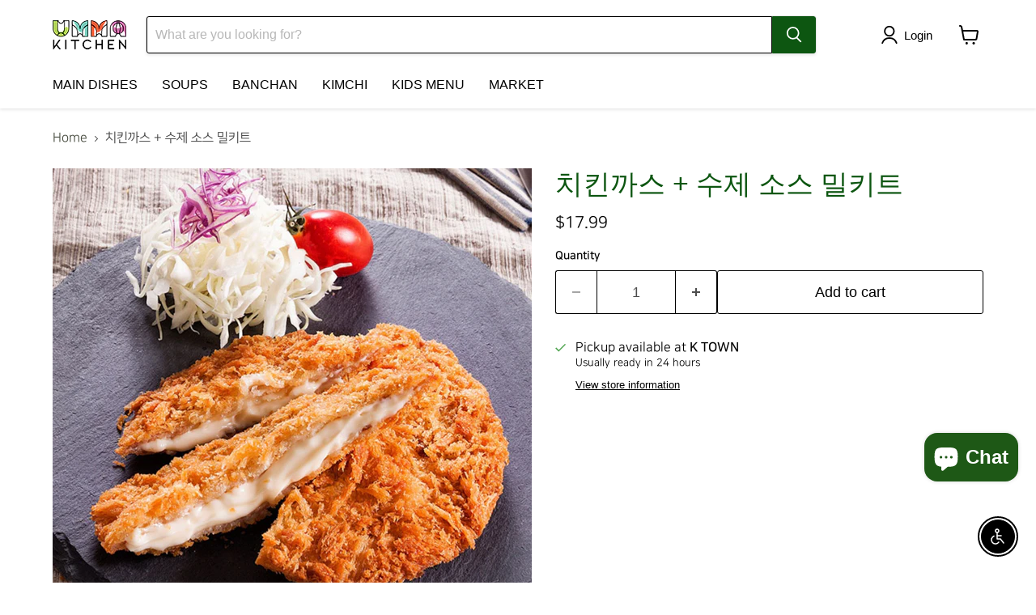

--- FILE ---
content_type: text/css
request_url: https://keylayapps.nyc3.cdn.digitaloceanspaces.com/kaspud/build/bundle.css
body_size: 3349
content:
.kaspud-loading-container.kaspud-fpjmqj{width:100%;display:flex;flex-direction:column;align-items:flex-end}.skeleton-body-text-container.kaspud-fpjmqj{width:100%;animation:kaspud-fpjmqj-shimmer 0.8s linear infinite alternate;-webkit-backface-visibility:hidden;backface-visibility:hidden;will-change:opacity;background-color:rgb(246, 246, 247, 1);padding:0.8rem;box-shadow:0px 0px 5px rgba(23, 24, 24, 0.05),
    0 0 0 1px rgba(63, 63, 68, 0.05), 0 1px 3px 0 rgba(63, 63, 68, 0.15)}.skeleton-body-text.kaspud-fpjmqj{height:0.8rem;margin-top:0.8rem;position:relative}.skeleton-body-text.kaspud-fpjmqj:after{content:"";position:absolute;top:0;right:0;bottom:0;left:0;display:block;background-color:rgba(228, 229, 231, 1);border-radius:3px}.skeleton-body-text.kaspud-fpjmqj:last-child:not(:first-child){width:80%;margin-bottom:0.8rem}@media screen and (min-width: 750px){.skeleton-body-text-container.kaspud-fpjmqj{width:400px}}@keyframes kaspud-fpjmqj-shimmer{0%{opacity:0.25}100%{opacity:0.9}}.tl{text-align:left}.pa0{padding:0}.pa1{padding:0.25rem}.pa2{padding:0.5rem}.pa3{padding:1rem}.pa4{padding:2rem}.pl0{padding-left:0}.pl1{padding-left:0.25rem}.pl2{padding-left:0.5rem}.pl3{padding-left:1rem}.pl4{padding-left:2rem}.pr0{padding-right:0}.pr1{padding-right:0.25rem}.pr2{padding-right:0.5rem}.pr3{padding-right:1rem}.pr4{padding-right:2rem}.pb0{padding-bottom:0}.pb1{padding-bottom:0.25rem}.pb2{padding-bottom:0.5rem}.pb3{padding-bottom:1rem}.pb4{padding-bottom:2rem}.pt0{padding-top:0}.pt1{padding-top:0.25rem}.pt2{padding-top:0.5rem}.pt3{padding-top:1rem}.pt4{padding-top:2rem}.pv0{padding-top:0;padding-bottom:0}.pv1{padding-top:0.25rem;padding-bottom:0.25rem}.pv2{padding-top:0.5rem;padding-bottom:0.5rem}.pv3{padding-top:1rem;padding-bottom:1rem}.pv4{padding-top:2rem;padding-bottom:2rem}.ph0{padding-left:0;padding-right:0}.ph1{padding-left:0.25rem;padding-right:0.25rem}.ph2{padding-left:0.5rem;padding-right:0.5rem}.ph3{padding-left:1rem;padding-right:1rem}.ph4{padding-left:2rem;padding-right:2rem}.ma0{margin:0}.ma1{margin:0.25rem}.ma2{margin:0.5rem}.ma3{margin:1rem}.ma4{margin:2rem}.ml0{margin-left:0}.ml1{margin-left:0.25rem}.ml2{margin-left:0.5rem}.ml3{margin-left:1rem}.ml4{margin-left:2rem}.mr0{margin-right:0}.mr1{margin-right:0.25rem}.mr2{margin-right:0.5rem}.mr3{margin-right:1rem}.mr4{margin-right:2rem}.mb0{margin-bottom:0}.mb1{margin-bottom:0.25rem}.mb2{margin-bottom:0.5rem}.mb3{margin-bottom:1rem}.mb4{margin-bottom:2rem}.mt0{margin-top:0}.mt1{margin-top:0.25rem}.mt2{margin-top:0.5rem}.mt3{margin-top:1rem}.mt4{margin-top:2rem}.mv0{margin-top:0;margin-bottom:0}.mv1{margin-top:0.25rem;margin-bottom:0.25rem}.mv2{margin-top:0.5rem;margin-bottom:0.5rem}.mv3{margin-top:1rem;margin-bottom:1rem}.mv4{margin-top:2rem;margin-bottom:2rem}.mh0{margin-left:0;margin-right:0}.mh1{margin-left:0.25rem;margin-right:0.25rem}.mh2{margin-left:0.5rem;margin-right:0.5rem}.mh3{margin-left:1rem;margin-right:1rem}.mh4{margin-left:2rem;margin-right:2rem}.fw6{font-weight:600}.k-flex{display:flex}.k-flex-column{flex-direction:column}.k-items-center{align-items:center}.k-justify-center{justify-content:center}.k-justify-between{justify-content:space-between}.k-w-100{width:100%}.br2{border-radius:0.25rem}.cart-widget-container.kaspud-u5hdcq{width:100%;display:flex;flex-direction:column;align-items:flex-end;color:var(--widget-font-color)}.cards-container.kaspud-u5hdcq{width:100%;-webkit-font-smoothing:antialiased;text-size-adjust:100%;text-rendering:optimizeLegibility;line-height:2rem;text-transform:none;letter-spacing:normal;font-family:-apple-system, BlinkMacSystemFont, San Francisco, Segoe UI,
    Roboto, Helvetica Neue, sans-serif;box-sizing:border-box;background-color:rgba(255, 255, 255, 1);box-shadow:0px 0px 5px rgba(23, 24, 24, 0.05),
    0 0 0 1px rgba(63, 63, 68, 0.05), 0 1px 3px 0 rgba(63, 63, 68, 0.15);outline:0.1rem solid transparent}.pickup-widget.kaspud-u5hdcq{border-bottom:0.1rem solid rgba(225, 227, 229, 1)}.delivery-widget.kaspud-u5hdcq{border-bottom:0.1rem solid rgba(225, 227, 229, 1)}@media screen and (min-width: 750px){.cards-container.kaspud-u5hdcq{width:var(--cart-widget-width)}}.radio-input.kaspud-t356qa.kaspud-t356qa{opacity:0;position:absolute;left:50%;top:50%;transform:translate(-50%, -50%);z-index:-1}.radio-input--backdrop.kaspud-t356qa.kaspud-t356qa{display:flex;justify-content:center;align-items:center;width:1rem;height:1rem;border:1px solid #637381;border-radius:100%;position:relative}.radio-input--backdrop.kaspud-t356qa.kaspud-t356qa::before{content:"";display:block;width:inherit;height:inherit;border-radius:inherit;position:absolute;transform:scale(0);transform-origin:center center}.radio-input--backdrop.kaspud-t356qa.kaspud-t356qa::before{background:var(--widget-active-button-color);opacity:0;transition:0.3s}.radio-input.kaspud-t356qa:checked+.radio-input--backdrop.kaspud-t356qa::before{opacity:1;transform:scale(0.6)}.location-button.kaspud-198jvna.kaspud-198jvna{position:relative;display:inline-flex;align-items:center;justify-content:center;min-height:3.6rem;min-width:3.6rem;margin:0;padding:0.7rem 1.6rem;background:rgba(255, 255, 255, 1);box-shadow:0 1px 0 rgba(0, 0, 0, 0.05);border-bottom:1px solid rgba(186, 191, 195, 1);line-height:1;text-align:left;cursor:pointer;user-select:none;text-decoration:none;-webkit-user-select:none;-webkit-tap-highlight-color:transparent}.location-button.kaspud-198jvna.kaspud-198jvna:hover{background-color:rgba(246, 246, 247, 1);outline:0.1rem solid transparent}.location-button.pressed.kaspud-198jvna.kaspud-198jvna{background:var(--widget-active-button-color);box-shadow:inset 0 1px 0 rgba(0, 0, 0, 0.15);color:rgba(255, 255, 255, 1);border-color:rgba(87, 89, 89, 1)}.location-buttons-container.kaspud-198jvna.kaspud-198jvna{box-shadow:0 1px 0 rgba(0, 0, 0, 0.05);max-height:10.8rem;overflow:auto;border-radius:0.4rem;border:1px solid rgba(186, 191, 195, 1);border-top-color:rgba(201, 204, 207, 1);border-bottom-color:rgba(186, 191, 196, 1)}.location-buttons-container.kaspud-198jvna.kaspud-198jvna::-webkit-scrollbar-thumb{background-color:rgba(109, 113, 117, 1);border-radius:20px}.location-buttons-container.kaspud-198jvna.kaspud-198jvna::-webkit-scrollbar{width:8px}.location-button.kaspud-198jvna.kaspud-198jvna:nth-last-child(1){border-bottom:none}.radio-input.kaspud-198jvna.kaspud-198jvna{opacity:0;position:absolute;left:50%;top:50%;transform:translate(-50%, -50%);z-index:-1}.radio-input--backdrop.kaspud-198jvna.kaspud-198jvna{display:flex;justify-content:center;align-items:center;width:1rem;height:1rem;border:1px solid #637381;border-radius:100%;position:relative}.radio-input--backdrop.kaspud-198jvna.kaspud-198jvna::before{content:"";display:block;width:inherit;height:inherit;border-radius:inherit;position:absolute;transform:scale(0);transform-origin:center center}.radio-input--backdrop.kaspud-198jvna.kaspud-198jvna::before{background:var(--widget-active-button-color);opacity:0;transition:0.3s}.radio-input.kaspud-198jvna:checked+.radio-input--backdrop.kaspud-198jvna::before{opacity:1;transform:scale(0.6)}.input-backdrop.kaspud-198jvna.kaspud-198jvna{display:initial;position:absolute;z-index:1;top:0;right:0;bottom:0;left:0;background-color:rgba(255, 255, 255, 1);border:1px solid rgba(201, 204, 207, 1);border-top-color:rgba(174, 180, 185, 1);border-radius:0.4rem;pointer-events:none}.customer-detail-input.kaspud-198jvna.kaspud-198jvna{box-sizing:border-box;text-transform:none;letter-spacing:normal;position:relative;z-index:2;display:block;flex:1 1;width:100%;min-width:0;margin:0;padding:0.5rem 1.2rem;background:none;border:0.1rem solid transparent;font-family:inherit;font-size:inherit;font-weight:inherit;-webkit-appearance:none;appearance:none}.order-notes-container.kaspud-198jvna.kaspud-198jvna,.customer-detail-input-container.kaspud-198jvna.kaspud-198jvna{position:relative;display:flex}.order-notes-input.kaspud-198jvna.kaspud-198jvna{box-sizing:border-box;text-transform:none;letter-spacing:normal;position:relative;z-index:2;display:block;flex:1 1;width:100%;min-width:0;margin:0;padding:0.5rem 1.2rem;background:none;border:0.1rem solid transparent;font-family:inherit;font-size:inherit;font-weight:inherit;-webkit-appearance:none;appearance:none}.error-message.kaspud-8yavpv{color:rgba(215, 44, 13, 1)}.postal-code-container.kaspud-z1lgsc.kaspud-z1lgsc{position:relative;display:flex}.postal-code-input.kaspud-z1lgsc.kaspud-z1lgsc,.customer-detail-input.kaspud-z1lgsc.kaspud-z1lgsc{box-sizing:border-box;text-transform:none;letter-spacing:normal;position:relative;z-index:2;display:block;flex:1 1;width:100%;min-width:0;margin:0;padding:0.5rem 1.2rem;background:none;border:0.1rem solid transparent;font-family:inherit;font-size:inherit;font-weight:inherit;-webkit-appearance:none;appearance:none}.postal-code-icon.kaspud-z1lgsc.kaspud-z1lgsc{display:flex;justify-content:center;align-items:center;box-sizing:border-box;z-index:2;width:2.2rem;cursor:pointer;border:1px solid rgba(186, 191, 195, 1);border-top-color:rgba(201, 204, 207, 1);border-bottom-color:rgba(186, 191, 196, 1);border-radius:0 0.4rem 0.4rem 0}.postal-code-icon.kaspud-z1lgsc.kaspud-z1lgsc:hover{background-color:rgba(246, 246, 247, 1);outline:0.1rem solid transparent}.postal-code-icon.kaspud-z1lgsc.kaspud-z1lgsc:active{background:rgba(109, 113, 117, 1);box-shadow:inset 0 1px 0 rgba(0, 0, 0, 0.15);color:rgba(255, 255, 255, 1);border-color:rgba(87, 89, 89, 1)}.input-backdrop.kaspud-z1lgsc.kaspud-z1lgsc{display:initial;position:absolute;z-index:1;top:0;right:0;bottom:0;left:0;background-color:rgba(255, 255, 255, 1);border:1px solid rgba(201, 204, 207, 1);border-top-color:rgba(174, 180, 185, 1);border-radius:0.4rem;pointer-events:none}.postal-code-error.kaspud-z1lgsc.kaspud-z1lgsc{color:rgba(215, 44, 13, 1)}.radio-input.kaspud-z1lgsc.kaspud-z1lgsc{opacity:0;position:absolute;left:50%;top:50%;transform:translate(-50%, -50%);z-index:-1}.radio-input--backdrop.kaspud-z1lgsc.kaspud-z1lgsc{display:flex;justify-content:center;align-items:center;width:1rem;height:1rem;border:1px solid #637381;border-radius:100%;position:relative}.radio-input--backdrop.kaspud-z1lgsc.kaspud-z1lgsc::before{content:"";display:block;width:inherit;height:inherit;border-radius:inherit;position:absolute;transform:scale(0);transform-origin:center center}.radio-input--backdrop.kaspud-z1lgsc.kaspud-z1lgsc::before{background:var(--widget-active-button-color);opacity:0;transition:0.3s}.radio-input.kaspud-z1lgsc:checked+.radio-input--backdrop.kaspud-z1lgsc::before{opacity:1;transform:scale(0.6)}.customer-detail-input-container.kaspud-z1lgsc.kaspud-z1lgsc{position:relative;display:flex}.order-notes-container.kaspud-z1lgsc.kaspud-z1lgsc{position:relative;display:flex}.order-notes-input.kaspud-z1lgsc.kaspud-z1lgsc{box-sizing:border-box;text-transform:none;letter-spacing:normal;position:relative;z-index:2;display:block;flex:1 1;width:100%;min-width:0;margin:0;padding:0.5rem 1.2rem;background:none;border:0.1rem solid transparent;font-family:inherit;font-size:inherit;font-weight:inherit;-webkit-appearance:none;appearance:none}.accordion-container.kaspud-1mo4p1b{cursor:pointer;box-sizing:border-box}.accordion-container.hover.kaspud-1mo4p1b{background-color:rgba(246, 246, 247, 1)}.accordion-header.kaspud-1mo4p1b{padding:1.2rem 1.6rem;background-color:var(--widget-background-color)}.accordion-body.kaspud-1mo4p1b{padding:0 1.6rem 1.2rem 1.6rem;cursor:default;will-change:height;background-color:var(--widget-background-color)}.scheduler-container.kaspud-1uti84m{position:relative;display:flex}.scheduler-input.kaspud-1uti84m{box-sizing:border-box;text-transform:none;letter-spacing:normal;position:relative;z-index:2;display:block;flex:1 1;width:100%;min-width:0;margin:0;padding:0.5rem 1.2rem;background:none;border:0.1rem solid transparent;font-family:inherit;font-size:inherit;font-weight:inherit;-webkit-appearance:none;appearance:none}.scheduler-icon.kaspud-1uti84m{display:flex;justify-content:center;align-items:center;box-sizing:border-box;z-index:2;width:2.2rem;cursor:pointer;border:1px solid rgba(186, 191, 195, 1);border-top-color:rgba(201, 204, 207, 1);border-bottom-color:rgba(186, 191, 196, 1);border-radius:0 0.4rem 0.4rem 0}.scheduler-icon.kaspud-1uti84m:hover{background-color:rgba(246, 246, 247, 1);outline:0.1rem solid transparent}.input-backdrop.kaspud-1uti84m{display:initial;position:absolute;z-index:1;top:0;right:0;bottom:0;left:0;background-color:rgba(255, 255, 255, 1);border:1px solid rgba(201, 204, 207, 1);border-top-color:rgba(174, 180, 185, 1);border-radius:0.4rem;pointer-events:none}.kaspud-datepicker.kaspud-1xyw05u.kaspud-1xyw05u{display:inline-block;margin:0 auto;text-align:center;overflow:visible;width:100%;cursor:default}.kaspud-calendar-button.kaspud-1xyw05u.kaspud-1xyw05u{padding:10px 20px;border:1px solid var(--button-border-color);display:block;text-align:center;width:100%;text-decoration:none;cursor:pointer;background:var(--button-background-color);color:var(--button-text-color);border-radius:2px;box-shadow:0px 0px 3px rgba(0, 0, 0, 0.1)}.kaspud-1xyw05u.kaspud-1xyw05u,.kaspud-1xyw05u.kaspud-1xyw05u:before,.kaspud-1xyw05u.kaspud-1xyw05u:after{box-sizing:inherit}.kaspud-calendar.kaspud-1xyw05u.kaspud-1xyw05u{box-sizing:border-box;position:relative;overflow:hidden;user-select:none;width:100%;min-width:240px;padding:10px;padding-top:0}@media(min-width: 480px){.kaspud-calendar.kaspud-1xyw05u.kaspud-1xyw05u{height:auto;width:340px;max-width:100%}}.kaspud-legend.kaspud-1xyw05u.kaspud-1xyw05u{color:#4a4a4a;padding:10px 0;margin-bottom:5px}.kaspud-legend.kaspud-1xyw05u span.kaspud-1xyw05u{width:14.285714%;display:inline-block;text-align:center}.sc-popover.kaspud-svjzl9.kaspud-svjzl9{position:relative}.contents-wrapper.kaspud-svjzl9.kaspud-svjzl9{transform:translate(-50%, -50%);position:absolute;top:50%;left:50%;transition:none;z-index:3;display:none}.contents.kaspud-svjzl9.kaspud-svjzl9{background:#fff;box-shadow:0px 10px 26px rgba(0, 0, 0, 0.4);opacity:0.8;padding-top:0;display:none;animation:kaspud-svjzl9-grow 200ms forwards cubic-bezier(0.92, 0.09, 0.18, 1.05)}.contents-inner.kaspud-svjzl9.kaspud-svjzl9{animation:kaspud-svjzl9-fadeIn 400ms forwards}.contents-wrapper.visible.kaspud-svjzl9.kaspud-svjzl9{display:block}.contents-wrapper.visible.kaspud-svjzl9 .contents.kaspud-svjzl9{opacity:1;transform:scale(1);display:block}.contents-wrapper.shrink.kaspud-svjzl9 .contents.kaspud-svjzl9{animation:kaspud-svjzl9-shrink 150ms forwards cubic-bezier(0.92, 0.09, 0.18, 1.05)}@keyframes kaspud-svjzl9-grow{0%{transform:scale(0.9, 0.1);opacity:0}30%{opacity:1}100%{transform:scale(1)}}@keyframes kaspud-svjzl9-shrink{0%{transform:scale(1);opacity:1}70%{opacity:1}100%{opacity:0;transform:scale(0.9, 0.1)}}@keyframes kaspud-svjzl9-fadeIn{0%{opacity:0}50%{opacity:0}100%{opacity:1}}.timeslot-selector.kaspud-4rdp72{position:absolute;top:0;left:0;right:0;bottom:0;background-color:#fff;transition:all 300ms;transform:scale(1.2);opacity:0;visibility:hidden;z-index:1;overflow:scroll}.timeslot-selector.open.kaspud-4rdp72{transform:scale(1);visibility:visible;opacity:1}.timeslot.kaspud-4rdp72{padding:0.5rem 1.2rem;text-align:left;background:rgba(255, 255, 255, 1);box-shadow:0 1px 0 rgba(0, 0, 0, 0.05);border-bottom:1px solid rgba(186, 191, 195, 1);border-top-color:rgba(201, 204, 207, 1);border-bottom-color:rgba(186, 191, 196, 1);cursor:pointer}.timeslot.kaspud-4rdp72:hover{background-color:rgba(246, 246, 247, 1);outline:0.1rem solid transparent}.timeslot.kaspud-4rdp72:active{background:var(--widget-active-button-color);box-shadow:inset 0 1px 0 rgba(0, 0, 0, 0.15);color:rgba(255, 255, 255, 1);border-color:rgba(87, 89, 89, 1)}.datepicker-close.kaspud-4rdp72{display:initial;position:absolute;cursor:pointer;right:8px;top:8px;width:25px;height:25px;opacity:0.3}.datepicker-close.kaspud-4rdp72:hover{opacity:1}.datepicker-close.kaspud-4rdp72:before,.datepicker-close.kaspud-4rdp72:after{position:absolute;content:" ";height:15px;width:2px;background-color:#333}.datepicker-close.kaspud-4rdp72:before{transform:rotate(45deg)}.datepicker-close.kaspud-4rdp72:after{transform:rotate(-45deg)}.month-container.kaspud-1k4ilog{width:100%;display:-ms-grid;display:grid;-ms-grid-columns:1fr;-ms-grid-rows:1fr}.heading-section.kaspud-gprdu3.kaspud-gprdu3{font-size:20px;padding:24px 15px 24px 15px;display:flex;justify-content:space-between;color:#3d4548;font-weight:bold}.label.kaspud-gprdu3.kaspud-gprdu3{cursor:pointer}.month-selector.kaspud-gprdu3.kaspud-gprdu3{position:absolute;top:75px;left:0;right:0;bottom:0;background-color:#fff;transition:all 300ms;transform:scale(1.2);opacity:0;visibility:hidden;z-index:1;text-align:center}.month-selector.open.kaspud-gprdu3.kaspud-gprdu3{transform:scale(1);visibility:visible;opacity:1}.month-selector--month.kaspud-gprdu3.kaspud-gprdu3{width:31.333%;margin:0.5%;height:23%;display:inline-block;color:#4a4a4a;border:1px solid #efefef;opacity:0.2}.month-selector--month.selectable.kaspud-gprdu3.kaspud-gprdu3{opacity:1}.month-selector--month.selectable.kaspud-gprdu3.kaspud-gprdu3:hover{cursor:pointer;box-shadow:0px 0px 3px rgba(0, 0, 0, 0.15)}.month-selector--month.selected.kaspud-gprdu3.kaspud-gprdu3{background:var(--highlight-color);color:#fff}.month-selector--month.kaspud-gprdu3.kaspud-gprdu3:before{content:" ";display:inline-block;height:100%;vertical-align:middle}.month-selector--month.kaspud-gprdu3 span.kaspud-gprdu3{vertical-align:middle;display:inline-block}.datepicker-close.kaspud-gprdu3.kaspud-gprdu3{display:initial;position:absolute;cursor:pointer;right:8px;top:8px;width:25px;height:25px;opacity:0.3}.datepicker-close.kaspud-gprdu3.kaspud-gprdu3:hover{opacity:1}.datepicker-close.kaspud-gprdu3.kaspud-gprdu3:before,.datepicker-close.kaspud-gprdu3.kaspud-gprdu3:after{position:absolute;content:" ";height:15px;width:2px;background-color:#333}.datepicker-close.kaspud-gprdu3.kaspud-gprdu3:before{transform:rotate(45deg)}.datepicker-close.kaspud-gprdu3.kaspud-gprdu3:after{transform:rotate(-45deg)}.control.kaspud-gprdu3.kaspud-gprdu3{padding:0 8px;opacity:0.2;transform:translateY(3px)}.control.enabled.kaspud-gprdu3.kaspud-gprdu3{opacity:1;cursor:pointer}.arrow.kaspud-gprdu3.kaspud-gprdu3{display:inline-block;width:18px;height:18px;border-style:solid;border-color:#a9a9a9;border-width:0;border-bottom-width:2px;border-right-width:2px}.arrow.right.kaspud-gprdu3.kaspud-gprdu3{transform:rotate(-45deg)}.arrow.left.kaspud-gprdu3.kaspud-gprdu3{transform:rotate(135deg)}.week.kaspud-csf8g7.kaspud-csf8g7{padding:0;margin:0;display:-webkit-box;display:-moz-box;display:-ms-flexbox;display:-webkit-flex;display:flex;flex-flow:row;-webkit-flex-flow:row;justify-content:space-around;-ms-grid-column:1;grid-column:1}.week.kaspud-csf8g7.kaspud-csf8g7:nth-child(6n + 1){-ms-grid-row:1;grid-row:1}.week.kaspud-csf8g7.kaspud-csf8g7:nth-child(6n + 2){-ms-grid-row:2;grid-row:2}.week.kaspud-csf8g7.kaspud-csf8g7:nth-child(6n + 3){-ms-grid-row:3;grid-row:3}.week.kaspud-csf8g7.kaspud-csf8g7:nth-child(6n + 4){-ms-grid-row:4;grid-row:4}.week.kaspud-csf8g7.kaspud-csf8g7:nth-child(6n + 5){-ms-grid-row:5;grid-row:5}.week.kaspud-csf8g7.kaspud-csf8g7:nth-child(6n + 6){-ms-grid-row:6;grid-row:6}.day.kaspud-csf8g7.kaspud-csf8g7{margin:2px;color:var(--day-text-color);font-weight:bold;text-align:center;font-size:16px;flex:1 0 auto;height:auto;display:flex;flex-basis:0}.day.is-disabled.kaspud-csf8g7.kaspud-csf8g7{opacity:0.35}.day.kaspud-csf8g7.kaspud-csf8g7:before{content:"";float:left;padding-top:100%}.day--label.kaspud-csf8g7.kaspud-csf8g7{color:var(--day-text-color);display:flex;justify-content:center;flex-direction:column;width:100%;position:relative;border:1px solid #fff;border-radius:50%;margin:10%;padding:0;align-items:center;background:var(--day-background-color);cursor:pointer;transition:all 100ms linear;font-weight:normal}.day--label.disabled.kaspud-csf8g7.kaspud-csf8g7{cursor:default}@media(min-width: 480px){.day--label.highlighted.kaspud-csf8g7.kaspud-csf8g7,.day--label.kaspud-csf8g7.kaspud-csf8g7:not(.disabled):hover{background:var(--day-highlighted-background-color);border-color:var(--day-highlighted-background-color);color:var(--day-highlighted-text-color)}}.day--label.shake-date.kaspud-csf8g7.kaspud-csf8g7{animation:kaspud-csf8g7-shake 0.4s 1 linear}.day--label.selected.kaspud-csf8g7.kaspud-csf8g7:hover,.day--label.selected.kaspud-csf8g7.kaspud-csf8g7,.day--label.kaspud-csf8g7.kaspud-csf8g7:active:not(.disabled){background-color:var(--highlight-color);border-color:var(--highlight-color);color:#fff}.day.is-today.kaspud-csf8g7 .day--label.kaspud-csf8g7,.day.is-today.kaspud-csf8g7 .day--label.kaspud-csf8g7:hover{opacity:1;background:none;border-color:var(--highlight-color);color:#000}@keyframes kaspud-csf8g7-shake{0%{transform:translate(7px)}20%{transform:translate(-7px)}40%{transform:translate(3px)}60%{transform:translate(-3px)}80%{transform:translate(1px)}100%{transform:translate(0px)}}

--- FILE ---
content_type: text/javascript; charset=utf-8
request_url: https://ummakitchen.com/products/%EC%B9%98%ED%82%A8%EA%B9%8C%EC%8A%A4-chicken-cutlet-ready-to-cook.js
body_size: 370
content:
{"id":6931874185289,"title":"치킨까스 + 수제 소스 밀키트","handle":"치킨까스-chicken-cutlet-ready-to-cook","description":"","published_at":"2023-10-27T09:50:43-07:00","created_at":"2023-10-27T09:50:43-07:00","vendor":"My Store","type":"","tags":["Main Dishes","어린이"],"price":1799,"price_min":1799,"price_max":1799,"available":true,"price_varies":false,"compare_at_price":null,"compare_at_price_min":0,"compare_at_price_max":0,"compare_at_price_varies":false,"variants":[{"id":40672406405193,"title":"Default Title","option1":"Default Title","option2":null,"option3":null,"sku":"냉동반조리","requires_shipping":true,"taxable":false,"featured_image":null,"available":true,"name":"치킨까스 + 수제 소스 밀키트","public_title":null,"options":["Default Title"],"price":1799,"weight":0,"compare_at_price":null,"inventory_management":null,"barcode":null,"requires_selling_plan":false,"selling_plan_allocations":[]}],"images":["\/\/cdn.shopify.com\/s\/files\/1\/0587\/1298\/1577\/files\/51d9765efab48c20e2af6915a30ee57a.jpg?v=1698425472"],"featured_image":"\/\/cdn.shopify.com\/s\/files\/1\/0587\/1298\/1577\/files\/51d9765efab48c20e2af6915a30ee57a.jpg?v=1698425472","options":[{"name":"Title","position":1,"values":["Default Title"]}],"url":"\/products\/%EC%B9%98%ED%82%A8%EA%B9%8C%EC%8A%A4-chicken-cutlet-ready-to-cook","media":[{"alt":null,"id":22816687849545,"position":1,"preview_image":{"aspect_ratio":1.0,"height":1200,"width":1200,"src":"https:\/\/cdn.shopify.com\/s\/files\/1\/0587\/1298\/1577\/files\/51d9765efab48c20e2af6915a30ee57a.jpg?v=1698425472"},"aspect_ratio":1.0,"height":1200,"media_type":"image","src":"https:\/\/cdn.shopify.com\/s\/files\/1\/0587\/1298\/1577\/files\/51d9765efab48c20e2af6915a30ee57a.jpg?v=1698425472","width":1200}],"requires_selling_plan":false,"selling_plan_groups":[]}